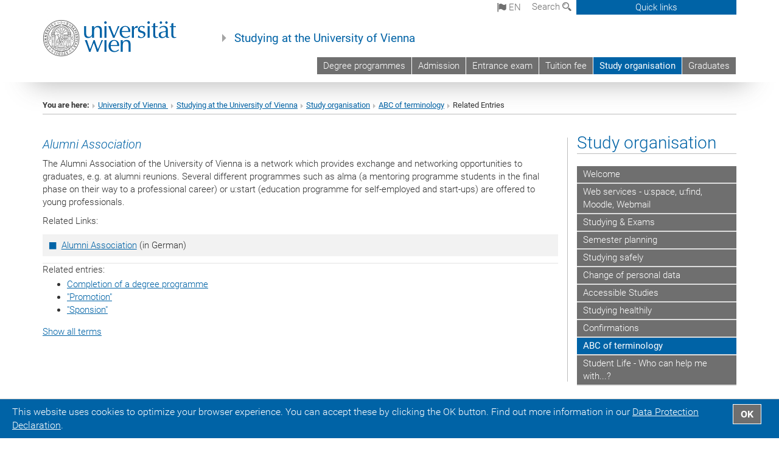

--- FILE ---
content_type: text/html; charset=utf-8
request_url: https://studieren.univie.ac.at/en/abc-of-terminology/related-entries/?tx_irfaq_pi1%5BshowUid%5D=30183&cHash=af7264dfafa13d56a5dbfb42a68e23d8
body_size: 15894
content:
<!DOCTYPE html>
<html xmlns="http://www.w3.org/1999/xhtml" xml:lang="en" lang="en">
<head prefix="og: http://ogp.me/ns# fb: http://ogp.me/ns/fb# article: http://ogp.me/ns/article#">

<meta charset="utf-8">
<!-- 
	This website is powered by TYPO3 - inspiring people to share!
	TYPO3 is a free open source Content Management Framework initially created by Kasper Skaarhoj and licensed under GNU/GPL.
	TYPO3 is copyright 1998-2017 of Kasper Skaarhoj. Extensions are copyright of their respective owners.
	Information and contribution at http://typo3.org/
-->



<title>Related Entries</title>
<meta name="generator" content="TYPO3 CMS">


<link rel="stylesheet" type="text/css" href="/typo3temp/stylesheet_b3a206eec6.css?1736368171" media="all">
<link rel="stylesheet" type="text/css" href="/typo3conf/ext/univie_news/Resources/Public/CSS/pwp.css?1615798746" media="all">
<link rel="stylesheet" type="text/css" href="/fileadmin/templates/GLOBAL/CSS/styles.css?1694002451" media="all">
<link rel="stylesheet" type="text/css" href="/fileadmin/templates/GLOBAL/ICONS/style.css?1732114024" media="all">
<link rel="stylesheet" type="text/css" href="/fileadmin/templates/GLOBAL/CSS/print.css?1580200204" media="print">
<link rel="stylesheet" type="text/css" href="/fileadmin/templates/GLOBAL/ICONS/tablesorter/tablesorter.css?1675257657" media="all">
<link rel="stylesheet" type="text/css" href="/fileadmin/templates/GLOBAL/JS/shariff/shariff-vie.css?1681381994" media="all">
<link rel="stylesheet" type="text/css" href="/fileadmin/templates/GLOBAL/CSS/video-js.min.css?1505291824" media="all">
<link rel="stylesheet" type="text/css" href="/fileadmin/templates/GLOBAL/CSS/videojs.thumbnails.css?1505291824" media="all">
<link rel="stylesheet" type="text/css" href="/fileadmin/templates/GLOBAL/EXT/powermail/pm-additional.css?1730119584" media="all">
<link rel="stylesheet" type="text/css" href="/fileadmin/templates/GLOBAL/CSS/added-accessibility.css?1740400409" media="all">
<link rel="stylesheet" type="text/css" href="/fileadmin/templates/GLOBAL/EXT/news/css/news.css?1710158386" media="all">
<link rel="stylesheet" type="text/css" href="/fileadmin/templates/GLOBAL/EXT/univie_pure/pure.css?1692264488" media="all">
<link rel="stylesheet" type="text/css" href="/typo3conf/ext/univie_phaidra/Resources/style.css?1526300968" media="all">
<link rel="stylesheet" type="text/css" href="/fileadmin/templates/STUDIEREN/CSS/studieren.css?1628780134" media="all">
<link rel="stylesheet" type="text/css" href="/typo3temp/stylesheet_240b4ca893.css?1736368171" media="all">


<script src="/uploads/tx_t3jquery/jquery-2.1.x-1.10.x-1.2.x-3.0.x.js?1511251888" type="text/javascript"></script>
<script src="/fileadmin/templates/GLOBAL/JS/videoJS/video.min.js?1505291804" type="application/x-javascript"></script>
<script src="/fileadmin/templates/GLOBAL/JS/videoJS/videojs-contrib-hls.min.js?1505291804" type="application/x-javascript"></script>
<script src="/fileadmin/templates/GLOBAL/JS/videoJS/videojs.thumbnails.js?1505291804" type="application/x-javascript"></script>
<script src="/fileadmin/templates/GLOBAL/JS/videoJS/videojs.persistvolume.js?1505291804" type="application/x-javascript"></script>
<script src="/typo3temp/javascript_9a38f34785.js?1736368171" type="text/javascript"></script>


<link href="/fileadmin/templates/GLOBAL/IMG/favicon.ico" rel="shortcut icon" type="image/vnd.microsoft.icon" />
<link href="/fileadmin/templates/GLOBAL/IMG/favicon-uni.png" rel="apple-touch-icon" type="image/png" />
<link href="/fileadmin/templates/GLOBAL/IMG/favicon-uni.png" rel="shortcut icon" type="image/vnd.microsoft.icon" />

            <meta property="og:base-title" content="Studying at the University of Vienna" />
            <meta http-equiv="X-UA-Compatible" content="IE=edge">
            <meta name="viewport" content="width=device-width, initial-scale=1">

            <!-- HTML5 shim and Respond.js IE8 support of HTML5 elements and media queries -->
            <!--[if lt IE 9]>
                <script src="https://oss.maxcdn.com/libs/html5shiv/3.7.0/html5shiv.js"></script>
                <script src="https://oss.maxcdn.com/libs/respond.js/1.4.2/respond.min.js"></script>
            <![endif]-->
            <meta name="title" content="Related Entries" /><meta property="og:site-id" content="155558" /><meta property="og:title" content="Related Entries" /><meta property="og:type" content="article" /><meta property="og:url" content="https://studieren.univie.ac.at/en/abc-of-terminology/related-entries/?tx_irfaq_pi1%5BshowUid%5D=30183&cHash=af7264dfafa13d56a5dbfb42a68e23d8" /><meta name="twitter:card" content="summary_large_image" /><meta name="twitter:title" content="Related Entries" /><meta name="og:type" content="article" /><meta property="og:url" content="https://studieren.univie.ac.at/en/abc-of-terminology/related-entries/?tx_irfaq_pi1%5BshowUid%5D=30183&cHash=af7264dfafa13d56a5dbfb42a68e23d8" /><meta property="og:description" content="Related Entries" /><meta name="twitter:description" content="Related Entries" />
            <meta property="og:image" content="https://www.univie.ac.at/fileadmin/templates/GLOBAL/IMG/uni_logo.jpg" />
            <meta property="og:image:type" content="image/jpg" />
            <meta property="og:image:width" content="1200" />
            <meta property="og:image:height" content="630" />
            <meta name="twitter:site" content="univienna" />
                <meta property="og:image" content="https://backend.univie.ac.at/fileadmin/templates/GLOBAL/IMG/uni_logo.jpg" />
                <meta property="og:image:type" content="image/jpg" />
                <meta property="og:image:width" content="1200" />
                <meta property="og:image:height" content="630" />
                <meta name="twitter:site" content="univienna" /><meta property="fb:app_id" content="1752333404993542" />    <style type="text/css">
    .irfaq-back {display:none;}
    </style><meta name="google-site-verification" content="S5P6pzp60FOmwdICXDzp4fy5JMpvBo-QzHPd-xk0oBs" />
</head>
<body>

<header>
<nav aria-label="Sprungmarke zum Inhalt" class="skip">
    <a href="#mainContent" class="skip-to-content" tabindex="0" title="skip">Go directly to main content</a>
</nav>

<!-- ==============================================
BEGINN Small Devices
=============================================== -->
<div class="navbar-header skip"><button type="button" id="button-open-menu" class="navbar-toggle my-button" data-toggle="collapse" data-target="#menu-container-mobile" aria-haspopup="true" tabindex="0"><span class="sr-only" id="show-navigation-button-text">Show navigation</span><span class="icon-mainmenue" aria-hidden="true"></span></button></div>
<div class="navbar-collapse collapse hidden-md hidden-lg skip" id="menu-container-mobile">
    <div class="navbar-header">
        <button type="button" class="navbar-toggle menu-open" data-toggle="collapse" data-target="#menu-container-mobile" aria-expanded="true">
            <span class="sr-only" id="hide-navigation-button-text">Hide navigation</span>
            <span class="icon-cancel-circle" aria-hidden="true"></span>
        </button>
    </div>
    <div class="menu-header-mobile col-sx-12 hidden-md hidden-lg">
        <a href="https://www.univie.ac.at/en/"><img width="220" src="/fileadmin/templates/GLOBAL/IMG/uni_logo_220.jpg" class="logo logo-single" alt="University of Vienna - Main page"  data-rjs="3"></a>
    </div>
    <nav aria-label="Main navigation" class="navbar navbar-uni-mobile hidden-md hidden-lg"><ul class="nav navbar-nav navbar-right"><li class="dropdown dropdown-mobile"><a href="/en/degree-programmes/" target="_self" class="link-text">Degree programmes</a><a data-toggle="dropdown" href="" class="toggle-icon" role="button" aria-label="Menü öffnen"><span class="icon-navi-close"><span class="sr-only">Show navigation</span>&nbsp;</span></a><ul class="dropdown-menu level2"><li class="level2"><a href="/en/degree-programmes/choice-of-degree/" target="_self" class="level2">Choice of degree</a></li><li class="level2"><a href="/en/degree-programmes/bachelordiploma-programmes/" target="_self" class="level2">Bachelor/diploma programmes</a></li><li class="level2"><a href="/en/degree-programmes/master-programmes/" target="_self" class="level2">Master Programmes</a></li><li class="level2"><a href="http://doktorat.univie.ac.at/en/doctoralphd-programmes/" target="_blank" class="level2">Doctoral/PhD programmes</a></li><li class="level2"><a href="/en/degree-programmes/teacher-education-programme/" target="_self" class="level2">Teacher Education Programme</a></li><li class="level2"><a href="/en/extension-curricula-and-alternative-extensions/" target="_self" class="level2">Extension curricula and alternative extensions</a></li><li class="level2"><a href="/en/degree-programmes/degree-programmes-in-foreign-languages/" target="_self" class="level2">Degree Programmes in Foreign Languages</a></li><li class="level2"><a href="http://www.postgraduatecenter.at/en/" target="_blank" class="level2">Postgraduate Programmes</a></li></ul></li><li class="dropdown dropdown-mobile"><a href="/en/admission-procedure/" target="_self" class="link-text">Admission</a><a data-toggle="dropdown" href="" class="toggle-icon" role="button" aria-label="Menü öffnen"><span class="icon-navi-close"><span class="sr-only">Show navigation</span>&nbsp;</span></a><ul class="dropdown-menu level2"><li class="level2"><a href="/en/admission-procedure/bachelordiploma-programmes/" target="_self" class="level2">Bachelor/diploma programmes</a></li><li class="level2"><a href="/en/admission-procedure/master-programmes/" target="_self" class="level2">Master programmes</a></li><li class="level2"><a href="/en/admission/teacher-education-programmes/" target="_self" class="level2">Teacher education programmes</a></li><li class="level2"><a href="/en/admission/change-of-degree-programme/" target="_self" class="level2">Change of degree programme</a></li><li class="level2"><a href="/en/admission/additional-degree-programmes/" target="_self" class="level2">Additional degree programmes</a></li><li class="level2"><a href="/en/admission/closing-a-degree-programme/" target="_self" class="level2">Closing a degree programme</a></li><li class="level2"><a href="/en/admission/resumption-of-studies/" target="_self" class="level2">Resumption of studies</a></li><li class="level2"><a href="/en/admission/application-and-admission-periods/" target="_self" class="level2">Application and admission periods</a></li><li class="level2"><a href="/en/admission/german-language-proficiency/" target="_self" class="level2">German language proficiency</a></li><li class="level2"><a href="/en/admission/english-language-proficiency/" target="_self" class="level2">English language proficiency</a></li><li class="level2"><a href="/en/admission/info-third-country-students/" target="_self" class="level2">Info third country students</a></li><li class="level2"><a href="/en/admission/leave-of-absence/" target="_self" class="level2">Leave of absence</a></li><li class="level2"><a href="/en/admission/co-registration/" target="_self" class="level2">Co-registration</a></li><li class="level2"><a href="/en/admission/non-degree-programme/" target="_self" class="level2">Non-degree programme</a></li><li class="level2"><a href="/en/admission/studying-without-secondary-school-leaving-certificate/" target="_self" class="level2">Studying without secondary-school leaving certificate</a></li><li class="level2"><a href="/en/admission/ceepus-students/" target="_self" class="level2">CEEPUS students</a></li><li class="level2"><a href="/en/admission/additional-exams/" target="_self" class="level2">Additional exams</a></li></ul></li><li class="dropdown dropdown-mobile"><a href="http://aufnahmeverfahren.univie.ac.at/en/" target="_blank" class="link-text">Entrance exam</a><a data-toggle="dropdown" href="" class="toggle-icon" role="button" aria-label="Menü öffnen"><span class="icon-navi-close"><span class="sr-only">Show navigation</span>&nbsp;</span></a><ul class="dropdown-menu level2"><li class="level2"><a href="http://aufnahmeverfahren.univie.ac.at/en/deadlines-and-dates" target="_blank" class="level2">Deadlines for entrance exam procedures</a></li><li class="level2"><a href="http://aufnahmeverfahren.univie.ac.at/en/test-details" target="_blank" class="level2">Test details</a></li><li class="level2"><a href="http://aufnahmeverfahren.univie.ac.at/en/exemptions" target="_blank" class="level2">Exemptions from entrance exam procedure</a></li><li class="level2"><a href="http://aufnahmeverfahren.univie.ac.at/en/german-language-proficiency" target="_blank" class="level2">German language proficiency for entrance exam procedures</a></li><li class="level2"><a href="http://aufnahmeverfahren.univie.ac.at/en/accessible-entrance-exam" target="_blank" class="level2">Entrance exam procedures for applicants with disabilities</a></li><li class="level2"><a href="http://aufnahmeverfahren.univie.ac.at/en/the-day-of-the-written-test" target="_blank" class="level2">Day of the written test</a></li></ul></li><li class="dropdown dropdown-mobile"><a href="/en/tuition-fee/" target="_self" class="link-text">Tuition fee</a><a data-toggle="dropdown" href="" class="toggle-icon" role="button" aria-label="Menü öffnen"><span class="icon-navi-close"><span class="sr-only">Show navigation</span>&nbsp;</span></a><ul class="dropdown-menu level2"><li class="level2"><a href="/en/tuition-fee/amount-tuition-fee/" target="_self" class="level2">Amount tuition fee</a></li><li class="level2"><a href="/en/tuition-fee/equal-status/" target="_self" class="level2">Equal status</a></li><li class="level2"><a href="/en/tuition-fee/paymentre-enrolment/" target="_self" class="level2">Payment/Re-enrolment</a></li><li class="level2"><a href="/en/tuition-fee/remission-and-reimbursement/" target="_self" class="level2">Remission and reimbursement</a></li></ul></li><li class="dropdown dropdown-mobile act"><a href="/en/study-organisation/" target="_self" class="link-text act">Study organisation</a><a data-toggle="dropdown" href="" class="toggle-icon act" role="button" aria-label="Menü öffnen"><span class="icon-navi-open"><span class="sr-only">Hide navigation</span>&nbsp;</span></a><ul class="dropdown-menu level2"><li class="level2"><a href="/en/welcome/" target="_self" class="level2">Welcome</a></li><li class="level2"><a href="/en/web-services-uspace-ufind-moodle-webmail/" target="_self" class="level2">Web services - u:space, u:find, Moodle, Webmail</a></li><li class="level2"><a href="/en/studying-exams/" target="_self" class="level2">Studying & Exams</a></li><li class="level2"><a href="/en/semester-planning/" target="_self" class="level2">Semester planning</a></li><li class="level2"><a href="/en/studying-safely/" target="_self" class="level2">Studying safely</a></li><li class="level2"><a href="/en/change-of-personal-data/" target="_self" class="level2">Change of personal data</a></li><li class="level2"><a href="/en/accessible-studies/" target="_self" class="level2">Accessible Studies</a></li><li class="level2"><a href="/en/studying-healthily/" target="_self" class="level2">Studying healthily</a></li><li class="level2"><a href="/en/confirmations/" target="_self" class="level2">Confirmations</a></li><li class="level2 act"><a href="/en/abc-of-terminology/?no_cache=1" target="_self" class="level2 act">ABC of terminology</a></li><li class="level2"><a href="/en/student-life-who-can-help-me-with/" target="_self" class="level2">Student Life - Who can help me with...?</a></li></ul></li><li class="dropdown dropdown-mobile"><a href="/en/graduates/" target="_self" class="link-text">Graduates</a><a data-toggle="dropdown" href="" class="toggle-icon" role="button" aria-label="Menü öffnen"><span class="icon-navi-close"><span class="sr-only">Show navigation</span>&nbsp;</span></a></li></ul></nav>
</div>

<div id="quicklinks-top-mobile" class="quicklinks-btn-mobile top-row hidden-md hidden-lg skip">
    <a class="quicklinks-open open" data-top-id="" data-top-show="true" href="#" aria-label="Open or close quick links"><span class="icon-cancel-circle" aria-hidden="true"></span></a>
    <nav aria-label="Quick links"><div class="quicklinks-mobile-menu"><div class="panel panel-uni-quicklinks"><div class="panel-heading active"><a href="#quicklinks127780" target="_self" data-toggle="collapse" data-parent="#quicklinks-top-mobile" class="">Information for ...<span class="pull-right icon-navi-open"><span class="sr-only">Hide navigation</span></span></a></div><div id="quicklinks127780" class="panel-collapse collapse in quicklinks-panel"><div class="panel-body"><ul class="indent"><li><a href="/en/quicklinks/en/information-for/prospective-students/" target="_self">Prospective students</a></li><li><a href="/en/quicklinks/en/information-for/students/" target="_self">Students</a></li><li><a href="http://forschungsservice.univie.ac.at/en/" target="_blank">Researchers&nbsp;<span class="sr-only">External link</span><span class="icon-extern"></span></a></li><li><a href="http://www.postgraduatecenter.at/en/" target="_blank">Continuing education&nbsp;<span class="sr-only">External link</span><span class="icon-extern"></span></a></li><li><a href="/en/quicklinks/en/information-for/alumni-in-german/" target="_self">Alumni</a></li></ul></div></div></div><div class="panel panel-uni-quicklinks"><div class="panel-heading active"><a href="#quicklinks12" target="_self" data-toggle="collapse" data-parent="#quicklinks-top-mobile" class="">Most searched-for services ...<span class="pull-right icon-navi-open"><span class="sr-only">Hide navigation</span></span></a></div><div id="quicklinks12" class="panel-collapse collapse in quicklinks-panel"><div class="panel-body"><ul class="indent"><li><a href="http://studieren.univie.ac.at/en/" target="_blank"><span class="icon-quick-studienpoint"></span>&nbsp;&nbsp;Studying at the University of Vienna&nbsp;<span class="sr-only">External link</span><span class="icon-extern"></span></a></li><li><a href="http://ufind.univie.ac.at/en/search.html" target="_blank"><span class="icon-quick-person"></span>&nbsp;&nbsp;u:find Course / Staff search&nbsp;<span class="sr-only">External link</span><span class="icon-extern"></span></a></li><li><a href="http://zid.univie.ac.at/en/webmail/" target="_blank"><span class="icon-quick-webmail"></span>&nbsp;&nbsp;Webmail&nbsp;<span class="sr-only">External link</span><span class="icon-extern"></span></a></li><li><a href="http://wiki.univie.ac.at" target="_blank"><span class="icon-quick-intranet"></span>&nbsp;&nbsp;Intranet for employees&nbsp;<span class="sr-only">External link</span><span class="icon-extern"></span></a></li><li><a href="http://uspace.univie.ac.at/en" target="_blank"><span class="icon-quick-univis"></span>&nbsp;&nbsp;u:space&nbsp;<span class="sr-only">External link</span><span class="icon-extern"></span></a></li><li><a href="http://bibliothek.univie.ac.at/english/" target="_blank"><span class="icon-quick-biblio"></span>&nbsp;&nbsp;Library&nbsp;<span class="sr-only">External link</span><span class="icon-extern"></span></a></li><li><a href="http://moodle.univie.ac.at" target="_blank"><span class="icon-quick-lesung"></span>&nbsp;&nbsp;Moodle (e-learning)&nbsp;<span class="sr-only">External link</span><span class="icon-extern"></span></a></li><li><a href="http://urise.univie.ac.at/?lang=en" target="_blank"><span class="icon-quick-lesung"></span>&nbsp;&nbsp;u:rise - Professional & Career Development&nbsp;<span class="sr-only">External link</span><span class="icon-extern"></span></a></li><li><a href="http://www.univie.ac.at/en/about-us/organisation-and-structure" target="_blank"><span class="icon-quick-fakultaeten"></span>&nbsp;&nbsp;Faculties & centres&nbsp;<span class="sr-only">External link</span><span class="icon-extern"></span></a></li><li><a href="http://www.univie.ac.at/en/about-us" target="_blank"><span class="icon-quick-kontakt"></span>&nbsp;&nbsp;Contact & services from A to Z&nbsp;<span class="sr-only">External link</span><span class="icon-extern"></span></a></li></ul></div></div></div></div></nav>
</div>

<div class="navbar hidden-md hidden-lg skip" id="top-row-mobile">
    <div class="container-mobile" id="nav-container-mobile">
        <div class="top-row-shadow">
            <div class="row">
                <div class="col-md-12 toprow-mobile">
                    <div class="navbar navbar-top navbar-top-mobile hidden-md hidden-lg">
                        <ul class="nav-pills-top-mobile">
                                
<li class="dropdown">
    <a class="dropdown-toggle" data-toggle="dropdown" href="#">en <span class="icon-sprache"></span></a>
    <label id="langmenu1" class="hidden-label">Language selection</label>

    <ul class="dropdown-menu-lang dropdown-menu" role="menu" aria-labelledby="langmenu1">

    
        <li role="menuitem">
            <a href="/begriffs-abc/verwandte-eintraege/?tx_irfaq_pi1%5BshowUid%5D=30183&cHash=af7264dfafa13d56a5dbfb42a68e23d8" class="linked-language">Deutsch</a>
        </li>
    
    </ul>

</li>

                            <li class="search-mobile">
                                <a data-top-id="search-top-mobile" id="show-search-button" data-top-show="true" href="#"><span class="sr-only" id="show-search-button-text">Show search form</span><span class="sr-only" id="hide-search-button-text" style="display:none;">Hide search form</span><span class="icon-lupe" aria-hidden="true"></span></a>
                            </li>
                            <li class="quicklinks-btn-mobile">
                                <a data-top-id="quicklinks-top-mobile" data-top-show="true" href="#">Quick links</a>
                            </li>
                        </ul>
                    </div>
                    <div id="search-top-mobile">
                        <ul class="nav nav-tabs-search">
                            <li class="active"><a href="#" data-toggle="tab">Websites</a></li>
                            <li id="search_staff_mobile"><a data-toggle="tab" href="#">Staff search</a></li>
                        </ul>
                        <div class="input-group">
                            <label for="search-mobile">Search</label>
                            <form id="mobilesearchform" action="/en/search/?no_cache=1" method="GET">
                                <input type="text" class="form-control-search" id="search-mobile" name="q" placeholder="Search term" aria-label="Search term">
                            </form>
                            <span class="input-group-addon-search"><span class="icon-lupe"></span></span>
                        </div>
                    </div>
                </div>
                <div class="col-xs-12">
                    <div class="header-container-mobile col-md-12">
                        <div class="logo-container">
                            <a href="https://www.univie.ac.at/en/"><img width="220" src="/fileadmin/templates/GLOBAL/IMG/uni_logo_220.jpg" class="logo logo-single" alt="University of Vienna - Main page"  data-rjs="3"></a>
                        </div>
                         <nav aria-label="Top navigation" class="navbar navbar-uni hidden-xs hidden-sm"><ul class="nav navbar-nav navbar-right"><li><a href="/en/degree-programmes/" target="_self">Degree programmes</a></li><li><a href="/en/admission-procedure/" target="_self">Admission</a></li><li><a href="http://aufnahmeverfahren.univie.ac.at/en/" target="_blank">Entrance exam</a></li><li><a href="/en/tuition-fee/" target="_self">Tuition fee</a></li><li class="active"><a href="/en/study-organisation/" target="_self">Study organisation</a></li><li><a href="/en/graduates/" target="_self">Graduates</a></li></ul></nav>
                    </div>
                </div>
                <div class="col-xs-12">
                        <div class="header-text-container-mobile col-md-12">
                            <span class="header-text"><a href="/en/" target="_self">Studying at the University of Vienna</a></span>
                        </div>
                </div>
            </div>
        </div>
    </div>
</div>
<!-- ==============================================
END Small Devices
=============================================== -->

<!-- ==============================================
BEGINN DESKTOP
=============================================== -->
<style>
.navbar-top {
    display: grid;
    grid-template-rows: auto;
    justify-items: end;
}
#quicklinks-top {
    grid-row-start: 1;
    grid-row-end: 1;
    width: 100%;
}
ul.nav-pills-top {
    grid-row-start: 2;
    grid-row-end:2;
}

.form-holder{
    display: flex;
    justify-content: space-between;
    align-content: space-evenly;
    //align-items: center;
}

.form-holder label{
    display: inline-block;
    padding: 0.2em;
    background-color: #0063a6;
    color:white;
    flex-grow: 1;
}
.radio-holder {
    padding: 0.4em 0 0 0.4em;
    background-color: #0063a6;
    flex-grow: 1;
}
.radio-holder:has(input[type="radio"]:checked) {
    background-color:white;
    font-weight: 300;
}
.radio-holder.active {
    background-color:white;
    font-weight: 300;
}

input[type="radio"]:checked, input[type="radio"]:checked + label {
    background-color:white;
    color: #0063a6;
}
input#search:focus {
    border:2px solid rgba(242, 242, 242, 0.6);
    box-shadow: inset 0 1px 1px rgba(0, 0, 0, 0.075), 0 0 8px rgba(242, 242, 242, 0.6);
}
.dropdown-menu-search {
    width: 336px;
    margin-top: 5px;
}
#quicklinks-top{
    padding:0;
    background:white;
}
.ql-container{
    width: 100vw;
    position: relative;
    left: 50%;
    right: 50%;
    margin-left: -50vw;
    margin-right: -50vw;
    background: #1a74b0 url(/fileadmin/templates/GLOBAL/IMG/quicklinksbackground.png?1535542505) no-repeat;
    padding-top: 25px;
}
</style>
<!-- IMPORTANT:
lib.quicklinks.wrap = <nav aria-label="{LLL:fileadmin/templates/GLOBAL/locallang.xml:quicklinks}"><div class="row">|</div></nav>
-->
<div class="navbar-fixed-top hidden-sm hidden-xs skip" id="top-row">

    <div class="container" id="nav-container">
        <div class="top-row-shadow">
            <div class="row">
                <div class="col-md-12 header-logo-container">
                    <!-- BEGINN Language, Search, Quicklinks -->
                    <div class="navbar navbar-top">
                        <ul class="nav-pills-top navbar-right">
                            <!-- Language -->
                            <li class="dropdown langmenu">
                                
    <a class="dropdown-toggle" data-toggle="dropdown" href="#"><span class="icon-sprache"></span> en</a>
    <label id="langmenu2" class="hidden-label">Language selection</label>
    <ul class="dropdown-menu-lang dropdown-menu-left desktop dropdown-menu" role="menu" aria-labelledby="langmenu2">

    
        <li role="menuitem">
            <a href="/begriffs-abc/verwandte-eintraege/?tx_irfaq_pi1%5BshowUid%5D=30183&cHash=af7264dfafa13d56a5dbfb42a68e23d8" class="linked-language">Deutsch</a>
        </li>
    
    </ul>

                            </li>
                            <!-- Search -->
                            <li class="dropdown">
                                <button type="button" data-toggle="dropdown" class="dropdown-toggle" id="open-search">Search <span class="icon-lupe"></span></button>
                                <div class="dropdown-menu dropdown-menu-left dropdown-menu-search">
                                    <div class="">
                                        <!--<label for="search">Search</label>-->
                                        <form id="searchform" class="" action="/en/search/?no_cache=1" method="GET">
                                            <div class="form-holder ">
                                                <div class="radio-holder active">
                                                    <input type="radio" id="search-web" value="search-web" name="chooseSearch" checked>
                                                    <label for="search-web" id="label-web">Websites</label>
                                                </div>
                                                <div class="radio-holder">
                                                    <input type="radio" id="search-staff" value="search-staff" name="chooseSearch">
                                                    <label for="search-staff" id="label-staff">Staff search</label>
                                                </div>
                                            </div>
                                            <div class="form-holder">
                                                <input type="text" class="form-control-search" id="search" name="q" placeholder="Search term" aria-label="Search term">
                                                <button id="submit" type="submit" onclick="$('#searchform').submit();"><span class="sr-only">Start search</span><span class="icon-lupe"></span></button>
                                            </div>
                                        </form>
                                    </div>
                                </div>
                            </li>
                            <!-- Quicklinks -->
                            <li class="dropdown quicklinks-btn">
                                <a data-top-id="quicklinks-top" data-top-show="true" data-toggle="dropdown" href="#">Quick links</a>
                            </li>
                        </ul>
                        <!-- BEGINN Quicklinkscontainer -->
                        <div id="quicklinks-top" class="dropdown-toggle">
                            <div class="ql-container">
                                <div class="container">
                                    <nav aria-label="Quick links"><div class="row"><div class="col-md-4 col-md-offset-4"><h3 class="top-row-header">Information for ...</h3><ul><li><a href="/en/quicklinks/en/information-for/prospective-students/" target="_self">Prospective students</a></li><li><a href="/en/quicklinks/en/information-for/students/" target="_self">Students</a></li><li><a href="http://forschungsservice.univie.ac.at/en/" target="_blank">Researchers&nbsp;<span class="sr-only">External link</span><span class="icon-extern"></span></a></li><li><a href="http://www.postgraduatecenter.at/en/" target="_blank">Continuing education&nbsp;<span class="sr-only">External link</span><span class="icon-extern"></span></a></li><li><a href="/en/quicklinks/en/information-for/alumni-in-german/" target="_self">Alumni</a></li></ul></div><div class="col-md-4"><h3 class="top-row-header">Most searched-for services ...</h3><ul><li><a href="http://studieren.univie.ac.at/en/" target="_blank"><span class="icon-quick-studienpoint"></span>&nbsp;&nbsp;Studying at the University of Vienna&nbsp;<span class="sr-only">External link</span><span class="icon-extern"></span></a></li><li><a href="http://ufind.univie.ac.at/en/search.html" target="_blank"><span class="icon-quick-person"></span>&nbsp;&nbsp;u:find Course / Staff search&nbsp;<span class="sr-only">External link</span><span class="icon-extern"></span></a></li><li><a href="http://zid.univie.ac.at/en/webmail/" target="_blank"><span class="icon-quick-webmail"></span>&nbsp;&nbsp;Webmail&nbsp;<span class="sr-only">External link</span><span class="icon-extern"></span></a></li><li><a href="http://wiki.univie.ac.at" target="_blank"><span class="icon-quick-intranet"></span>&nbsp;&nbsp;Intranet for employees&nbsp;<span class="sr-only">External link</span><span class="icon-extern"></span></a></li><li><a href="http://uspace.univie.ac.at/en" target="_blank"><span class="icon-quick-univis"></span>&nbsp;&nbsp;u:space&nbsp;<span class="sr-only">External link</span><span class="icon-extern"></span></a></li><li><a href="http://bibliothek.univie.ac.at/english/" target="_blank"><span class="icon-quick-biblio"></span>&nbsp;&nbsp;Library&nbsp;<span class="sr-only">External link</span><span class="icon-extern"></span></a></li><li><a href="http://moodle.univie.ac.at" target="_blank"><span class="icon-quick-lesung"></span>&nbsp;&nbsp;Moodle (e-learning)&nbsp;<span class="sr-only">External link</span><span class="icon-extern"></span></a></li><li><a href="http://urise.univie.ac.at/?lang=en" target="_blank"><span class="icon-quick-lesung"></span>&nbsp;&nbsp;u:rise - Professional & Career Development&nbsp;<span class="sr-only">External link</span><span class="icon-extern"></span></a></li><li><a href="http://www.univie.ac.at/en/about-us/organisation-and-structure" target="_blank"><span class="icon-quick-fakultaeten"></span>&nbsp;&nbsp;Faculties & centres&nbsp;<span class="sr-only">External link</span><span class="icon-extern"></span></a></li><li><a href="http://www.univie.ac.at/en/about-us" target="_blank"><span class="icon-quick-kontakt"></span>&nbsp;&nbsp;Contact & services from A to Z&nbsp;<span class="sr-only">External link</span><span class="icon-extern"></span></a></li></ul></div></div></nav>
                                </div>
                            </div>
                        </div>
                        <!-- END Quicklinkscontainer -->
                    </div>
                    <!-- END Language, Search, Quicklinks -->

                    <!-- Logo, Title -->
                    <div class="logo-container">
                        <a href="https://www.univie.ac.at/en/"><img width="220" src="/fileadmin/templates/GLOBAL/IMG/uni_logo_220.jpg" class="logo logo-single" alt="University of Vienna - Main page"  data-rjs="3"></a>
                        <span class="header-text"><a href="/en/" target="_self">Studying at the University of Vienna</a></span>
                    </div>
                    <!-- Logo, Title -->

                    <!-- HMenu -->
                    <div class="hmenu">
                        <nav aria-label="Top navigation" class="navbar navbar-uni hidden-xs hidden-sm"><ul class="nav navbar-nav navbar-right"><li><a href="/en/degree-programmes/" target="_self">Degree programmes</a></li><li><a href="/en/admission-procedure/" target="_self">Admission</a></li><li><a href="http://aufnahmeverfahren.univie.ac.at/en/" target="_blank">Entrance exam</a></li><li><a href="/en/tuition-fee/" target="_self">Tuition fee</a></li><li class="active"><a href="/en/study-organisation/" target="_self">Study organisation</a></li><li><a href="/en/graduates/" target="_self">Graduates</a></li></ul></nav>
                    </div>
                    <!-- HMenu -->

                </div>
            </div>
        </div>
    </div>
</div>
<!-- ==============================================
END DESKTOP
=============================================== -->

</header>


    <!-- Standard -->
    <div class="container">
        <div class="breadcrumb-page-container">
            <div class="row">
                <div class="col-md-12">
                    <nav aria-label="Breadcrumbs"><ul class="breadcrumb-page"><li><strong>You are here:</strong></li><li class="meta-breadcrumb"><a href="http://www.univie.ac.at/en/" target="_blank">University of Vienna </a></li><li class="meta-breadcrumb"><a href="/en/" target="_self">Studying at the University of Vienna</a></li><li><a href="/en/study-organisation/" target="_self" title="Study organisation">Study organisation</a></li><li><a href="/en/abc-of-terminology/?no_cache=1" target="_self" title="ABC of terminology">ABC of terminology</a></li><li aria-current="page">Related Entries</li></ul></nav>
                    <hr class="breadcrumb-page hidden-md hidden-lg">
                </div>
            </div>
            <hr class="breadcrumb-page hidden-xs hidden-sm">
        </div>

        <div class="row">
            <div class="col-md-9 content right-border" id="innerContent">
                <main id="mainContent" class="main-content main">
                    <div class="main">
                     
	<!--  CONTENT ELEMENT, uid:755664/list [begin] -->
		<div id="c755664" class="csc-default">
		<!--  Plugin inserted: [begin] -->
			


	<!--

		BEGIN: Content of extension "irfaq", plugin "tx_irfaq_pi1"

	-->
	<div class="tx-irfaq-pi1">
		
<div class="tx-irfaq-singleview">
    <!-- ###FAQ### begin -->
    <div class="tx-irfaq-answer">
        <a name="irfaq_###COUNT###_3c4f3"></a>
        <h4>Alumni Association</h4>
        <p><span lang="EN-IN">The Alumni Association of the University of Vienna is a network which provides exchange and networking opportunities to graduates, e.g. at alumni reunions. Several different programmes such as alma (a mentoring programme students in the final phase on their way to a professional career) or u:start (education programme for self-employed and start-ups) are offered to young professionals.</span></p>
<p>Related Links:</p><ul class="gray-bg"><li><a href="https://www.alumni.ac.at" target="_blank" class="external-link-new-window">Alumni Association</a>&nbsp;(in German)</li></ul>
        <div class="additional-info">
             
              
             
            
<div class="irfaq-related-faq-block">
    Related entries:
    <ul class="irfaq-related-faq">
        
        <li><a href="/en/abc-of-terminology/related-entries/?tx_irfaq_pi1%5BshowUid%5D=30172&cHash=3f411d6175185cfa1b401855807771dd">Completion of a degree programme</a></li>
        
        <li><a href="/en/abc-of-terminology/related-entries/?tx_irfaq_pi1%5BshowUid%5D=31237&cHash=e793360b6437022540232d8d31aeb91e">&quot;Promotion&quot;</a></li>
        
        <li><a href="/en/abc-of-terminology/related-entries/?tx_irfaq_pi1%5BshowUid%5D=31260&cHash=e8c5fd8a99c8b76330762d7d81dabe59">&quot;Sponsion&quot;</a></li>
        
    </ul>
</div>

            
        </div>
    </div>
    <!-- ###FAQ### end-->
    <a class="irfaq-back" href="/en/abc-of-terminology/related-entries/">&laquo; Go back</a>
</div>

	</div>
	
	<!-- END: Content of extension "irfaq", plugin "tx_irfaq_pi1" -->

	
		<!--  Plugin inserted: [end] -->
			</div>
	<!--  CONTENT ELEMENT, uid:755664/list [end] -->
		
	<!--  CONTENT ELEMENT, uid:755666/dce_dceuid1 [begin] -->
		<div id="c755666" class="csc-default"><div class="tx-dce-pi1">
	
<!--Replace deactivated field.contentWidth with contentWidth-->

	
	
	
	
	
	
	
		<div class="content-element-margin">
			<div class="row">
				<div class="col-md-12">
					
						
    



					
					<p><a href="/en/abc-of-terminology/?no_cache=1" target="_self" class="internal-link">Show all terms</a></p>
				</div>
			</div>
			<div class="row">
				
			</div>
		</div>
	


</div></div>
	<!--  CONTENT ELEMENT, uid:755666/dce_dceuid1 [end] -->
		
                     
                     </div>
                </main>
            </div>
            <div class="col-md-3 sidebar content-element-margin">
                <nav aria-label="Sub navigation"><div class="vertical-nav hidden-xs hidden-sm"><h2 class="underline"><a href="/en/study-organisation/" target="_self" class="level0 act">Study organisation</a></h2><ul><li><a href="/en/welcome/" target="_self" class="level1">Welcome</a></li><li><a href="/en/web-services-uspace-ufind-moodle-webmail/" target="_self" class="level1">Web services - u:space, u:find, Moodle, Webmail</a></li><li><a href="/en/studying-exams/" target="_self" class="level1">Studying & Exams</a></li><li><a href="/en/semester-planning/" target="_self" class="level1">Semester planning</a></li><li><a href="/en/studying-safely/" target="_self" class="level1">Studying safely</a></li><li><a href="/en/change-of-personal-data/" target="_self" class="level1">Change of personal data</a></li><li><a href="/en/accessible-studies/" target="_self" class="level1">Accessible Studies</a></li><li><a href="/en/studying-healthily/" target="_self" class="level1">Studying healthily</a></li><li><a href="/en/confirmations/" target="_self" class="level1">Confirmations</a></li><li class="act"><a href="/en/abc-of-terminology/?no_cache=1" target="_self" class="level1 act">ABC of terminology</a></li><li><a href="/en/student-life-who-can-help-me-with/" target="_self" class="level1">Student Life - Who can help me with...?</a></li></ul></div></nav>
                <aside>
                     
    <h2 class="underline "><span class="icon-kartenkontakte single"></span> Contact</h2>
    <address>
        Teaching Affairs and Study Services<br />
University of Vienna<br />
Universitätsring 1<br />
1010 Vienna<br /><br />
<a href="https://studying.univie.ac.at/contact">Contact Form</a><br />
<br />
        
        
        
        
    </address>
        

                     <ol class="social-media-list"><li><a href="http://www.instagram.com/univienna" target="_blank" title="Instagram"  aria-label="Instagram"><span class="icon-instagram"></span><span class="sr-only">Icon instagram</span></a></li><li><a href="http://at.linkedin.com/school/univienna/" target="_blank" title="LinkedIn"  aria-label="LinkedIn"><span class="icon-linkedin"></span><span class="sr-only">Icon linkedin</span></a></li><li><a href="http://bsky.app/profile/univie.ac.at" target="_blank" title="Bluesky"  aria-label="Bluesky"><span class="icon-bluesky"></span><span class="sr-only">Icon bluesky</span></a></li><li><a href="http://www.youtube.com/univienna" target="_blank" title="YouTube"  aria-label="YouTube"><span class="icon-youtube"></span><span class="sr-only">Icon youtube</span></a></li><li><a href="http://www.facebook.com/univienna" target="_blank" title="Facebook"  aria-label="Facebook"><span class="icon-facebook"></span><span class="sr-only">Icon facebook</span></a></li></ol><div class="clearfix"></div>
                     
                </aside>
            </div>
        </div>
    </div>


<footer>
    <div class="hidden-xs">
        <!--
        <div class="gray-box">
            <div class="container">
                <div class="row">
                    <div class="col-md-8 col-sm-6">
                        <div class="footer-logo-container pull-left">
                        <img width="320" src="/fileadmin/templates/GLOBAL/IMG/uni_logo.png" class="footer-logo" alt="Uni logo">
                        </div>
                    </div>
                    <div class="col-md-4 col-sm-6">
                        <ol class="footer-social pull-right v-align" style="margin-top: 45.5px;">
                          <ol class="social-media-list"><li><a href="http://www.instagram.com/univienna" target="_blank" title="Instagram"  aria-label="Instagram"><span class="icon-instagram"></span><span class="sr-only">Icon instagram</span></a></li><li><a href="http://at.linkedin.com/school/univienna/" target="_blank" title="LinkedIn"  aria-label="LinkedIn"><span class="icon-linkedin"></span><span class="sr-only">Icon linkedin</span></a></li><li><a href="http://bsky.app/profile/univie.ac.at" target="_blank" title="Bluesky"  aria-label="Bluesky"><span class="icon-bluesky"></span><span class="sr-only">Icon bluesky</span></a></li><li><a href="http://www.youtube.com/univienna" target="_blank" title="YouTube"  aria-label="YouTube"><span class="icon-youtube"></span><span class="sr-only">Icon youtube</span></a></li><li><a href="http://www.facebook.com/univienna" target="_blank" title="Facebook"  aria-label="Facebook"><span class="icon-facebook"></span><span class="sr-only">Icon facebook</span></a></li></ol><div class="clearfix"></div>
                        </ol>
                    </div>
                </div>
            </div>
        </div>-->

        <div class="gray-box">
            <div class="container">
              <h2 class="underline">Information for ...</h2><div class="row"><div class="col-md-3"><div class="footer-quicklinks-list"><a href="/en/quicklinks/en/information-for/prospective-students/" target="_self">Prospective students</a></div></div><div class="col-md-3"><div class="footer-quicklinks-list"><a href="/en/quicklinks/en/information-for/students/" target="_self">Students</a></div></div><div class="col-md-3"><div class="footer-quicklinks-list"><a href="http://forschungsservice.univie.ac.at/en/" target="_blank">Researchers</a></div></div><div class="col-md-3"><div class="footer-quicklinks-list"><a href="http://www.postgraduatecenter.at/en/" target="_blank">Continuing education</a></div></div><div class="col-md-3"><div class="footer-quicklinks-list"><a href="/en/quicklinks/en/information-for/alumni-in-german/" target="_self">Alumni</a></div></div></div><h2 class="underline">Most searched-for services ...</h2><div class="row"><div class="col-md-3"><div class="footer-quicklinks-list"><a href="http://studieren.univie.ac.at/en/" target="_blank">Studying at the University of Vienna</a></div></div><div class="col-md-3"><div class="footer-quicklinks-list"><a href="http://ufind.univie.ac.at/en/search.html" target="_blank">u:find Course / Staff search</a></div></div><div class="col-md-3"><div class="footer-quicklinks-list"><a href="http://zid.univie.ac.at/en/webmail/" target="_blank">Webmail</a></div></div><div class="col-md-3"><div class="footer-quicklinks-list"><a href="http://wiki.univie.ac.at" target="_blank">Intranet for employees</a></div></div><div class="col-md-3"><div class="footer-quicklinks-list"><a href="http://uspace.univie.ac.at/en" target="_blank">u:space</a></div></div><div class="col-md-3"><div class="footer-quicklinks-list"><a href="http://bibliothek.univie.ac.at/english/" target="_blank">Library</a></div></div><div class="col-md-3"><div class="footer-quicklinks-list"><a href="http://moodle.univie.ac.at" target="_blank">Moodle (e-learning)</a></div></div><div class="col-md-3"><div class="footer-quicklinks-list"><a href="http://urise.univie.ac.at/?lang=en" target="_blank">u:rise - Professional & Career Development</a></div></div><div class="col-md-3"><div class="footer-quicklinks-list"><a href="http://www.univie.ac.at/en/about-us/organisation-and-structure" target="_blank">Faculties & centres</a></div></div><div class="col-md-3"><div class="footer-quicklinks-list"><a href="http://www.univie.ac.at/en/about-us" target="_blank">Contact & services from A to Z</a></div></div></div><div class="row footer-margin"></div>
            </div>
        </div>
        <div class="container">
            <div class="row footer-address-box">
                <div class="col-md-6">
                    <address>University of Vienna | Universitätsring 1 | 1010 Vienna | <abbr title="Telephone">T</abbr> +43-1-4277-0</address>
                </div>
                <div class="col-md-6">
                    <p class="pull-right"><a href="/en/sitemap/" target="_self">Sitemap</a>&nbsp;|&nbsp;<wbr><a href="/en/imprint/" target="_self">Imprint</a>&nbsp;|&nbsp;<wbr><a href="/en/accessibility/" target="_self">Barrierefreiheit</a>&nbsp;|&nbsp;<wbr><a href="https://dsba.univie.ac.at/en/data-protection-declaration/">Data Protection Declaration</a>&nbsp;|&nbsp;<a href="javascript:window.print()">Printable version</a></p>
                </div>
            </div>
        </div>
    </div>
    <div class="visible-xs-block">
        <div class="gray-box mobile-footer">
            <div class="container">
                <!--<div class="row">
                    <div class="col-xs-9"><a href="#"><img width="200" src="/fileadmin/templates/GLOBAL/IMG/uni_logo.png" class="footer-logo" alt="Uni logo"></a></div>
                </div>-->
                <div class="row">
                    <div class="col-xs-12">
                        <address>University of Vienna | Universitätsring 1 | 1010 Vienna | <abbr title="Telephone">T</abbr> +43-1-4277-0</address>
                    </div>
                </div>
                <!--<div class="row">
                    <div class="col-xs-12">
                        <ol class="footer-social">
                            <ol class="social-media-list"><li><a href="http://www.instagram.com/univienna" target="_blank" title="Instagram"  aria-label="Instagram"><span class="icon-instagram"></span><span class="sr-only">Icon instagram</span></a></li><li><a href="http://at.linkedin.com/school/univienna/" target="_blank" title="LinkedIn"  aria-label="LinkedIn"><span class="icon-linkedin"></span><span class="sr-only">Icon linkedin</span></a></li><li><a href="http://bsky.app/profile/univie.ac.at" target="_blank" title="Bluesky"  aria-label="Bluesky"><span class="icon-bluesky"></span><span class="sr-only">Icon bluesky</span></a></li><li><a href="http://www.youtube.com/univienna" target="_blank" title="YouTube"  aria-label="YouTube"><span class="icon-youtube"></span><span class="sr-only">Icon youtube</span></a></li><li><a href="http://www.facebook.com/univienna" target="_blank" title="Facebook"  aria-label="Facebook"><span class="icon-facebook"></span><span class="sr-only">Icon facebook</span></a></li></ol><div class="clearfix"></div>
                        </ol>
                    </div>
                </div>-->
                <div class="row">
                    <div class="col-xs-12">
                        <p><a href="/en/sitemap/" target="_self">Sitemap</a>&nbsp;|&nbsp;<wbr><a href="/en/imprint/" target="_self">Imprint</a>&nbsp;|&nbsp;<wbr><a href="/en/accessibility/" target="_self">Barrierefreiheit</a>&nbsp;|&nbsp;<wbr><a href="https://dsba.univie.ac.at/en/data-protection-declaration/">Data Protection Declaration</a>&nbsp;|&nbsp;<a href="javascript:window.print()">Printable version</a></p>
                    </div>
                </div>
            </div>
        </div>
    </div>
    <script type="text/javascript">
      
    </script>
    <!-- Matomo -->
<script>
  var _paq = window._paq = window._paq || [];
  /* tracker methods like "setCustomDimension" should be called before "trackPageView" */
_paq.push(['requireConsent']);
  _paq.push(['trackPageView']);
  _paq.push(['enableLinkTracking']);
  (function() {
    var u="https://startmatomo.univie.ac.at/matomo/";
    _paq.push(['setTrackerUrl', u+'matomo.php']);
    _paq.push(['setSiteId', '10']);
    // secondary tracker begin
    var secondaryTrackerUrl = 'https://uspacestats.univie.ac.at/matomo.php';
    var secondaryWebsiteId = 6;
    _paq.push(['addTracker', secondaryTrackerUrl, secondaryWebsiteId]);
    // end secondary tracker
    var d=document, g=d.createElement('script'), s=d.getElementsByTagName('script')[0];
    g.async=true; g.src=u+'matomo.js'; s.parentNode.insertBefore(g,s);
  })();
</script>
<!-- End Matomo Code -->
<!-- Universität Wien Tag Manager -->
<script>
  var _mtm = window._mtm = window._mtm || [];
  _mtm.push({'mtm.startTime': (new Date().getTime()), 'event': 'mtm.Start'});
  (function() {
    var d=document, g=d.createElement('script'), s=d.getElementsByTagName('script')[0];
    g.async=true; g.src='https://matomo.univie.ac.at/js/container_NcmCpIgO.js'; s.parentNode.insertBefore(g,s);
  })();
</script>
<!-- End Universität Wien Tag Manager -->


   <div class="cookie-bar row">
      <div class="col-md-11 col-sm-12">This website uses cookies to optimize your browser experience. You can accept these by clicking the OK button. Find out more information in our <a href="https://dsba.univie.ac.at/en/data-protection-declaration/">Data Protection Declaration</a>.</div><div class="col-md-1 col-sm-12"><a class="cookiebar-close">OK</a></div>
   </div>

    
</footer>
<script src="/fileadmin/templates/GLOBAL/JS/application.js?1670943020" type="text/javascript"></script>
<script src="/typo3conf/ext/univie_news/Resources/Public/Javascript/podlove-web-player.js?1615533802" type="text/javascript"></script>
<script src="/fileadmin/templates/GLOBAL/JS/jquery.tablesorter.js?1647502980" type="text/javascript"></script>
<script src="/fileadmin/templates/GLOBAL/JS/global.js?1701433927" type="text/javascript"></script>
<script src="/fileadmin/templates/GLOBAL/JS/retina.min.js?1481877467" type="text/javascript"></script>
<script src="/fileadmin/templates/GLOBAL/JS/shariff/shariff.complete.js?1558512710" type="text/javascript"></script>
<script src="/fileadmin/templates/STUDIEREN/JS/slw.js?1626950050" type="text/javascript"></script>
<script src="/fileadmin/templates/GLOBAL/CSS/cookiebar/jquery.cookieBar.js?1592913964" type="text/javascript"></script>
<script src="/fileadmin/templates/GLOBAL/EXT/powermail/Js/jquery.datetimepicker.js?1482159144" type="text/javascript"></script>
<script src="/typo3conf/ext/powermail/Resources/Public/JavaScripts/Libraries/parsley.min.js?1511170796" type="text/javascript"></script>
<script src="/fileadmin/templates/GLOBAL/EXT/powermail/Js/tabs.js?1679058888" type="text/javascript"></script>
<script src="/typo3conf/ext/powermail/Resources/Public/JavaScripts/Powermail/Form.min.js?1511170796" type="text/javascript"></script>
<script src="/typo3conf/ext/univie_phaidra/js/utility.js?1525783145" type="text/javascript"></script>
<script src="/typo3conf/ext/univie_search/Resources/Public/Javascript/fusion-click.js?1639470332" type="text/javascript"></script>


</body>
</html>

--- FILE ---
content_type: text/css
request_url: https://studieren.univie.ac.at/fileadmin/templates/STUDIEREN/CSS/studieren.css?1628780134
body_size: 116
content:
@media only screen and (max-width: 1199px) {
  #innerContent .banner-title {
     font-size: 14pt !important;
  }
}


--- FILE ---
content_type: application/javascript
request_url: https://studieren.univie.ac.at/fileadmin/templates/STUDIEREN/JS/slw.js?1626950050
body_size: 641
content:

$(document).ready(function() {

/* einzelne Sitemap-Elemente sortieren */

    var mylist = $('#c704985').find('ul');
    var listitems = mylist.children('li').get();
    listitems.sort(function(a, b) {
       var compA = cleanSpecialChars($(a).text().toUpperCase());
       var compB = cleanSpecialChars($(b).text().toUpperCase());
       return (compA < compB) ? -1 : (compA > compB) ? 1 : 0;
    })
    $.each(listitems, function(idx, itm) { mylist.append(itm); });

    var mylist = $('#c288529').find('ul');
    var listitems = mylist.children('li').get();
    listitems.sort(function(a, b) {
       var compA = cleanSpecialChars($(a).text().toUpperCase());
       var compB = cleanSpecialChars($(b).text().toUpperCase());
       return (compA < compB) ? -1 : (compA > compB) ? 1 : 0;
    })
    $.each(listitems, function(idx, itm) { mylist.append(itm); });

    var mylist = $('#c285426').find('ul');
    var listitems = mylist.children('li').get();
    listitems.sort(function(a, b) {
       var compA = cleanSpecialChars($(a).text().toUpperCase());
       var compB = cleanSpecialChars($(b).text().toUpperCase());
       return (compA < compB) ? -1 : (compA > compB) ? 1 : 0;
    })
    $.each(listitems, function(idx, itm) { mylist.append(itm); });

    var mylist = $('#c226160').find('ul');
    var listitems = mylist.children('li').get();
    listitems.sort(function(a, b) {
       var compA = cleanSpecialChars($(a).text().toUpperCase());
       var compB = cleanSpecialChars($(b).text().toUpperCase());
       return (compA < compB) ? -1 : (compA > compB) ? 1 : 0;
    })
    $.each(listitems, function(idx, itm) { mylist.append(itm); });

});

function cleanSpecialChars (input) {
    var retWert = input.replace(/Ü/g, "U");
    retWert = retWert.replace(/Ä/g, "A");
    retWert = retWert.replace(/Ö/g, "O");
    retWert = retWert.replace(/ß/g, "S");
    return retWert;
}
